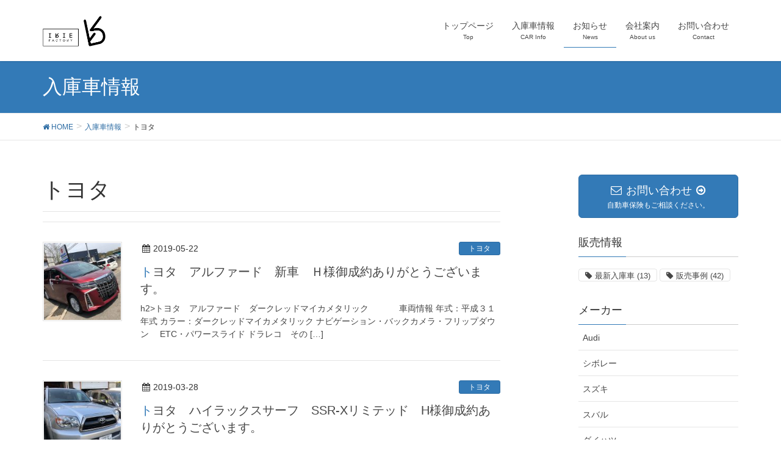

--- FILE ---
content_type: text/html; charset=UTF-8
request_url: http://irie6226.com/car_maker/toyota/
body_size: 56259
content:
<!DOCTYPE html>
<html lang="ja">
<head>
<meta charset="utf-8">
<meta http-equiv="X-UA-Compatible" content="IE=edge">
<meta name="viewport" content="width=device-width, initial-scale=1">
<title>トヨタ | 株式会社IRIE</title>
<link rel='dns-prefetch' href='//oss.maxcdn.com' />
<link rel='dns-prefetch' href='//s.w.org' />
<link rel="alternate" type="application/rss+xml" title="株式会社IRIE &raquo; フィード" href="http://irie6226.com/feed/" />
<link rel="alternate" type="application/rss+xml" title="株式会社IRIE &raquo; コメントフィード" href="http://irie6226.com/comments/feed/" />
<link rel="alternate" type="application/rss+xml" title="株式会社IRIE &raquo; トヨタ メーカー のフィード" href="http://irie6226.com/car_maker/toyota/feed/" />
<meta name="description" content="トヨタ について 株式会社IRIE 鳥取　新車　中古車　販売　車検　点検　整備　改造 　車のことならアイリーファクトリー" />		<script type="text/javascript">
			window._wpemojiSettings = {"baseUrl":"https:\/\/s.w.org\/images\/core\/emoji\/11\/72x72\/","ext":".png","svgUrl":"https:\/\/s.w.org\/images\/core\/emoji\/11\/svg\/","svgExt":".svg","source":{"concatemoji":"http:\/\/irie6226.com\/irie-wp\/wp-includes\/js\/wp-emoji-release.min.js"}};
			!function(e,a,t){var n,r,o,i=a.createElement("canvas"),p=i.getContext&&i.getContext("2d");function s(e,t){var a=String.fromCharCode;p.clearRect(0,0,i.width,i.height),p.fillText(a.apply(this,e),0,0);e=i.toDataURL();return p.clearRect(0,0,i.width,i.height),p.fillText(a.apply(this,t),0,0),e===i.toDataURL()}function c(e){var t=a.createElement("script");t.src=e,t.defer=t.type="text/javascript",a.getElementsByTagName("head")[0].appendChild(t)}for(o=Array("flag","emoji"),t.supports={everything:!0,everythingExceptFlag:!0},r=0;r<o.length;r++)t.supports[o[r]]=function(e){if(!p||!p.fillText)return!1;switch(p.textBaseline="top",p.font="600 32px Arial",e){case"flag":return s([55356,56826,55356,56819],[55356,56826,8203,55356,56819])?!1:!s([55356,57332,56128,56423,56128,56418,56128,56421,56128,56430,56128,56423,56128,56447],[55356,57332,8203,56128,56423,8203,56128,56418,8203,56128,56421,8203,56128,56430,8203,56128,56423,8203,56128,56447]);case"emoji":return!s([55358,56760,9792,65039],[55358,56760,8203,9792,65039])}return!1}(o[r]),t.supports.everything=t.supports.everything&&t.supports[o[r]],"flag"!==o[r]&&(t.supports.everythingExceptFlag=t.supports.everythingExceptFlag&&t.supports[o[r]]);t.supports.everythingExceptFlag=t.supports.everythingExceptFlag&&!t.supports.flag,t.DOMReady=!1,t.readyCallback=function(){t.DOMReady=!0},t.supports.everything||(n=function(){t.readyCallback()},a.addEventListener?(a.addEventListener("DOMContentLoaded",n,!1),e.addEventListener("load",n,!1)):(e.attachEvent("onload",n),a.attachEvent("onreadystatechange",function(){"complete"===a.readyState&&t.readyCallback()})),(n=t.source||{}).concatemoji?c(n.concatemoji):n.wpemoji&&n.twemoji&&(c(n.twemoji),c(n.wpemoji)))}(window,document,window._wpemojiSettings);
		</script>
		<style type="text/css">
img.wp-smiley,
img.emoji {
	display: inline !important;
	border: none !important;
	box-shadow: none !important;
	height: 1em !important;
	width: 1em !important;
	margin: 0 .07em !important;
	vertical-align: -0.1em !important;
	background: none !important;
	padding: 0 !important;
}
</style>
<link rel='stylesheet' id='vkExUnit_common_style-css'  href='http://irie6226.com/irie-wp/wp-content/plugins/vk-all-in-one-expansion-unit/css/vkExUnit_style.css' type='text/css' media='all' />
<link rel='stylesheet' id='font-awesome-css'  href='http://irie6226.com/irie-wp/wp-content/themes/lightning/library/font-awesome/4.7.0/css/font-awesome.min.css' type='text/css' media='all' />
<link rel='stylesheet' id='lightning-design-style-css'  href='http://irie6226.com/irie-wp/wp-content/themes/lightning/design_skin/origin/css/style.css' type='text/css' media='all' />
<style id='lightning-design-style-inline-css' type='text/css'>
/* ltg theme common*/.color_key_bg,.color_key_bg_hover:hover{background-color: #337ab7;}.color_key_txt,.color_key_txt_hover:hover{color: #337ab7;}.color_key_border,.color_key_border_hover:hover{border-color: #337ab7;}.color_key_dark_bg,.color_key_dark_bg_hover:hover{background-color: #2e6da4;}.color_key_dark_txt,.color_key_dark_txt_hover:hover{color: #2e6da4;}.color_key_dark_border,.color_key_dark_border_hover:hover{border-color: #2e6da4;}
/*-------------------------------------------*/
/*	sidebar child menu display
/*-------------------------------------------*/
.localNav ul ul.children	{ display:none; }
.localNav ul li.current_page_ancestor	ul.children,
.localNav ul li.current_page_item		ul.children,
.localNav ul li.current-cat				ul.children{ display:block; }
.veu_color_txt_key { color:#2e6da4 ; }.veu_color_bg_key { background-color:#2e6da4 ; }.veu_color_border_key { border-color:#2e6da4 ; }.btn-default { border-color:#337ab7;color:#337ab7;}.btn-default:focus,.btn-default:hover { border-color:#337ab7;background-color: #337ab7; }.btn-primary { background-color:#337ab7;border-color:#2e6da4; }.btn-primary:focus,.btn-primary:hover { background-color:#2e6da4;border-color:#337ab7; }
a { color:#2e6da4 ; }a:hover { color:#337ab7 ; }ul.gMenu a:hover { color:#337ab7; }.page-header { background-color:#337ab7; }h1.entry-title:first-letter,.single h1.entry-title:first-letter { color:#337ab7; }h2,.mainSection-title { border-top-color:#337ab7; }h3:after,.subSection-title:after { border-bottom-color:#337ab7; }.media .media-body .media-heading a:hover { color:#337ab7; }ul.page-numbers li span.page-numbers.current { background-color:#337ab7; }.pager li > a { border-color:#337ab7;color:#337ab7;}.pager li > a:hover { background-color:#337ab7;color:#fff;}footer { border-top-color:#337ab7; }dt { border-left-color:#337ab7; }@media (min-width: 768px){ ul.gMenu > li > a:hover:after, ul.gMenu > li.current-post-ancestor > a:after, ul.gMenu > li.current-menu-item > a:after, ul.gMenu > li.current-menu-parent > a:after, ul.gMenu > li.current-menu-ancestor > a:after, ul.gMenu > li.current_page_parent > a:after, ul.gMenu > li.current_page_ancestor > a:after { border-bottom-color: #337ab7 ; } ul.gMenu > li > a:hover .gMenu_description { color: #337ab7 ; }} /* @media (min-width: 768px) */
</style>
<link rel='stylesheet' id='lightning-theme-style-css'  href='http://irie6226.com/irie-wp/wp-content/themes/lightning_child_irie-Inc/style.css' type='text/css' media='all' />
<link rel='stylesheet' id='ltg_adv_nav_style_css-css'  href='http://irie6226.com/irie-wp/wp-content/plugins/lightning-advanced-unit/inc/navigation/css/navigation.css' type='text/css' media='all' />
<!--[if lt IE 9]>
<script type='text/javascript' src='//oss.maxcdn.com/html5shiv/3.7.2/html5shiv.min.js'></script>
<![endif]-->
<!--[if lt IE 9]>
<script type='text/javascript' src='//oss.maxcdn.com/respond/1.4.2/respond.min.js'></script>
<![endif]-->
<script type='text/javascript' src='http://irie6226.com/irie-wp/wp-includes/js/jquery/jquery.js'></script>
<script type='text/javascript' src='http://irie6226.com/irie-wp/wp-includes/js/jquery/jquery-migrate.min.js'></script>
<script type='text/javascript' src='http://irie6226.com/irie-wp/wp-content/themes/lightning/js/lightning.min.js'></script>
<script type='text/javascript' src='http://irie6226.com/irie-wp/wp-content/plugins/lightning-advanced-unit/js/lightning-adv.min.js'></script>
<script type='text/javascript' src='http://irie6226.com/irie-wp/wp-content/plugins/lightning-advanced-unit/inc/navigation/js/navigation.min.js'></script>
<link rel='https://api.w.org/' href='http://irie6226.com/wp-json/' />
<link rel="EditURI" type="application/rsd+xml" title="RSD" href="http://irie6226.com/irie-wp/xmlrpc.php?rsd" />
<link rel="wlwmanifest" type="application/wlwmanifest+xml" href="http://irie6226.com/irie-wp/wp-includes/wlwmanifest.xml" /> 
<meta name="generator" content="WordPress 4.9.26" />
<!-- [ VK All in one Expansion Unit OGP ] -->
<meta property="og:site_name" content="株式会社IRIE" />
<meta property="og:url" content="http://irie6226.com/car_info/%e3%83%88%e3%83%a8%e3%82%bf%e3%80%80%e3%82%a2%e3%83%ab%e3%83%95%e3%82%a1%e3%83%bc%e3%83%89%e3%80%80%e6%96%b0%e8%bb%8a%e3%80%80%ef%bd%88%e6%a7%98%e5%be%a1%e6%88%90%e7%b4%84%e3%81%82%e3%82%8a%e3%81%8c/" />
<meta property="og:title" content="トヨタ | 株式会社IRIE" />
<meta property="og:description" content="トヨタ について 株式会社IRIE 鳥取　新車　中古車　販売　車検　点検　整備　改造 　車のことならアイリーファクトリー" />
<meta property="og:type" content="article" />
<meta property="og:image" content="http://irie6226.com/irie-wp/wp-content/uploads/2017/03/IRIE-rogo.png" />
<!-- [ / VK All in one Expansion Unit OGP ] -->
<link rel="icon" href="http://irie6226.com/irie-wp/wp-content/uploads/2017/03/cropped-IRIE_favicon-32x32.jpg" sizes="32x32" />
<link rel="icon" href="http://irie6226.com/irie-wp/wp-content/uploads/2017/03/cropped-IRIE_favicon-192x192.jpg" sizes="192x192" />
<link rel="apple-touch-icon-precomposed" href="http://irie6226.com/irie-wp/wp-content/uploads/2017/03/cropped-IRIE_favicon-180x180.jpg" />
<meta name="msapplication-TileImage" content="http://irie6226.com/irie-wp/wp-content/uploads/2017/03/cropped-IRIE_favicon-270x270.jpg" />
<style type="text/css">/* VK CSS Customize */ul, ol, dl { margin-top: 0px; margin-bottom: 0px; }li { margin-top: 0px; margin-bottom: 0px; }.iriegmap_wrapper { max-width: 700px; min-width: 280px; margin: 20px auto; padding: 4px; border: 1px solid #CCC; }.iriegmap { position: relative; padding-bottom: 56.25%; height: 0; overflow: hidden;}.iriegmap iframe { position: absolute; top: 0; left: 0; width: 100% ; height: 100% ;}/* End VK CSS Customize */</style>
			<script>
(function(i,s,o,g,r,a,m){i['GoogleAnalyticsObject']=r;i[r]=i[r]||function(){
(i[r].q=i[r].q||[]).push(arguments)},i[r].l=1*new Date();a=s.createElement(o),
m=s.getElementsByTagName(o)[0];a.async=1;a.src=g;m.parentNode.insertBefore(a,m)
})(window,document,'script','//www.google-analytics.com/analytics.js','ga');

ga('create', 'UA-96998000-1', 'irie6226.com');
ga('send', 'pageview');
</script>

</head>
<body class="archive tax-car_maker term-toyota term-13 sidebar-fix menu-slide headfix header_height_changer">
<div id="bodyInner"><section id="navSection" class="navSection"><form role="search" method="get" id="searchform" class="searchform" action="http://irie6226.com/">
				<div>
					<label class="screen-reader-text" for="s">検索:</label>
					<input type="text" value="" name="s" id="s" />
					<input type="submit" id="searchsubmit" value="検索" />
				</div>
			</form></section><div id="wrap" class="wrap"><header class="navbar siteHeader">
		<div class="container siteHeadContainer">
		<div class="navbar-header">
			<h1 class="navbar-brand siteHeader_logo">
			<a href="http://irie6226.com/"><span>
			<img src="http://irie6226.com/irie-wp/wp-content/uploads/2017/08/04592ba21b4074a1c664e0345cfb6507.png" alt="株式会社IRIE" />			</span></a>
			</h1>
									  <a href="#" class="btn btn-default menuBtn menuClose menuBtn_left" id="menuBtn"><i class="fa fa-bars" aria-hidden="true"></i></a>
					</div>

		<div id="gMenu_outer" class="gMenu_outer"><nav class="menu-menu-1-container"><ul id="menu-menu-1" class="menu nav gMenu"><li id="menu-item-58" class="menu-item menu-item-type-post_type menu-item-object-page menu-item-home"><a href="http://irie6226.com/"><strong class="gMenu_name">トップページ</strong><span class="gMenu_description">Top</span></a></li>
<li id="menu-item-321" class="menu-item menu-item-type-post_type_archive menu-item-object-car_info menu-item-has-children"><a href="http://irie6226.com/car_info/"><strong class="gMenu_name">入庫車情報</strong><span class="gMenu_description">CAR Info</span></a>
<ul class="sub-menu">
	<li id="menu-item-391" class="menu-item menu-item-type-taxonomy menu-item-object-sales_info"><a href="http://irie6226.com/sales_info/new_vehicle/">最新入庫車</a></li>
	<li id="menu-item-390" class="menu-item menu-item-type-taxonomy menu-item-object-sales_info"><a href="http://irie6226.com/sales_info/sales_case/">販売事例</a></li>
</ul>
</li>
<li id="menu-item-389" class="menu-item menu-item-type-post_type menu-item-object-page current_page_parent menu-item-has-children"><a href="http://irie6226.com/news/"><strong class="gMenu_name">お知らせ</strong><span class="gMenu_description">News</span></a>
<ul class="sub-menu">
	<li id="menu-item-273" class="menu-item menu-item-type-taxonomy menu-item-object-category"><a href="http://irie6226.com/category/irienews/">IRIE News</a></li>
	<li id="menu-item-64" class="menu-item menu-item-type-taxonomy menu-item-object-category"><a href="http://irie6226.com/category/campaign/">Campaign</a></li>
	<li id="menu-item-274" class="menu-item menu-item-type-taxonomy menu-item-object-category"><a href="http://irie6226.com/category/blog/">Blog</a></li>
</ul>
</li>
<li id="menu-item-61" class="menu-item menu-item-type-post_type menu-item-object-page menu-item-has-children"><a href="http://irie6226.com/company/"><strong class="gMenu_name">会社案内</strong><span class="gMenu_description">About us</span></a>
<ul class="sub-menu">
	<li id="menu-item-62" class="menu-item menu-item-type-post_type menu-item-object-page"><a href="http://irie6226.com/company/shop/">店舗案内</a></li>
	<li id="menu-item-60" class="menu-item menu-item-type-post_type menu-item-object-page"><a href="http://irie6226.com/company/service/">サービス内容</a></li>
</ul>
</li>
<li id="menu-item-59" class="menu-item menu-item-type-post_type menu-item-object-page"><a href="http://irie6226.com/contact/"><strong class="gMenu_name">お問い合わせ</strong><span class="gMenu_description">Contact</span></a></li>
</ul></nav></div>	</div>
	</header>

<div class="section page-header"><div class="container"><div class="row"><div class="col-md-12">
<div class="page-header_pageTitle">
入庫車情報</div>
</div></div></div></div><!-- [ /.page-header ] -->
<!-- [ .breadSection ] -->
<div class="section breadSection">
<div class="container">
<div class="row">
<ol class="breadcrumb" itemtype="http://schema.org/BreadcrumbList"><li id="panHome" itemprop="itemListElement" itemscope itemtype="http://schema.org/ListItem"><a itemprop="item" href="http://irie6226.com/"><span itemprop="name"><i class="fa fa-home"></i> HOME</span></a></li><li itemprop="itemListElement" itemscope itemtype="http://schema.org/ListItem"><a itemprop="item" href="http://irie6226.com/?post_type=car_info"><span itemprop="name">入庫車情報</span></a></li><li><span>トヨタ</span></li></ol>
</div>
</div>
</div>
<!-- [ /.breadSection ] -->
<div class="section siteContent">
<div class="container">
<div class="row">

<div class="col-md-8 mainSection" id="main" role="main">

 <header class="archive-header"><h1>トヨタ</h1></header>
<div class="postList">


  
        <article class="media">
<div id="post-1006" class="post-1006 car_info type-car_info status-publish has-post-thumbnail hentry car_maker-toyota sales_info-new_vehicle sales_info-sales_case">
		<div class="media-left postList_thumbnail">
		<a href="http://irie6226.com/car_info/%e3%83%88%e3%83%a8%e3%82%bf%e3%80%80%e3%82%a2%e3%83%ab%e3%83%95%e3%82%a1%e3%83%bc%e3%83%89%e3%80%80%e6%96%b0%e8%bb%8a%e3%80%80%ef%bd%88%e6%a7%98%e5%be%a1%e6%88%90%e7%b4%84%e3%81%82%e3%82%8a%e3%81%8c/">
		<img width="150" height="150" src="http://irie6226.com/irie-wp/wp-content/uploads/2019/06/a38818104dff6c0568caffe95fdc21ee-150x150.jpeg" class="media-object wp-post-image" alt="" />		</a>
	</div>
		<div class="media-body">
		
<div class="entry-meta">
<span class="published entry-meta_items">2019-05-22</span>



<span class="entry-meta_items entry-meta_updated entry-meta_hidden">/ 最終更新日 : <span class="updated">2019-06-22</span></span>


<span class="vcard author entry-meta_items entry-meta_items_author entry-meta_hidden"><span class="fn">irie6226</span></span>

<span class="entry-meta_items entry-meta_items_term"><a href="http://irie6226.com/car_maker/toyota/" class="btn btn-xs btn-primary">トヨタ</a></span>
</div>		<h1 class="media-heading entry-title"><a href="http://irie6226.com/car_info/%e3%83%88%e3%83%a8%e3%82%bf%e3%80%80%e3%82%a2%e3%83%ab%e3%83%95%e3%82%a1%e3%83%bc%e3%83%89%e3%80%80%e6%96%b0%e8%bb%8a%e3%80%80%ef%bd%88%e6%a7%98%e5%be%a1%e6%88%90%e7%b4%84%e3%81%82%e3%82%8a%e3%81%8c/">トヨタ　アルファード　新車　Ｈ様御成約ありがとうございます。</a></h1>
		<a href="http://irie6226.com/car_info/%e3%83%88%e3%83%a8%e3%82%bf%e3%80%80%e3%82%a2%e3%83%ab%e3%83%95%e3%82%a1%e3%83%bc%e3%83%89%e3%80%80%e6%96%b0%e8%bb%8a%e3%80%80%ef%bd%88%e6%a7%98%e5%be%a1%e6%88%90%e7%b4%84%e3%81%82%e3%82%8a%e3%81%8c/" class="media-body_excerpt"><p>h2>トヨタ　アルファード　ダークレッドマイカメタリック　 　　 車両情報 年式：平成３１年式 カラー：ダークレッドマイカメタリック ナビゲーション・バックカメラ・フリップダウン　 ETC・パワースライド ドラレコ　その [&hellip;]</p>
</a>
		<!--
		<div><a href="http://irie6226.com/car_info/%e3%83%88%e3%83%a8%e3%82%bf%e3%80%80%e3%82%a2%e3%83%ab%e3%83%95%e3%82%a1%e3%83%bc%e3%83%89%e3%80%80%e6%96%b0%e8%bb%8a%e3%80%80%ef%bd%88%e6%a7%98%e5%be%a1%e6%88%90%e7%b4%84%e3%81%82%e3%82%8a%e3%81%8c/" class="btn btn-default btn-sm">続きを読む</a></div>
		-->   
	</div>
</div>
</article>        <article class="media">
<div id="post-995" class="post-995 car_info type-car_info status-publish has-post-thumbnail hentry car_maker-toyota sales_info-new_vehicle sales_info-sales_case">
		<div class="media-left postList_thumbnail">
		<a href="http://irie6226.com/car_info/%e3%83%88%e3%83%a8%e3%82%bf%e3%80%80%e3%83%8f%e3%82%a4%e3%83%a9%e3%83%83%e3%82%af%e3%82%b9%e3%82%b5%e3%83%bc%e3%83%95%e3%80%80ssr-x%e3%83%aa%e3%83%9f%e3%83%86%e3%83%83%e3%83%89%e3%80%80h%e6%a7%98/">
		<img width="150" height="150" src="http://irie6226.com/irie-wp/wp-content/uploads/2019/06/3e31a43fb3df5d9c8607b57f4ee014e9-150x150.jpeg" class="media-object wp-post-image" alt="" />		</a>
	</div>
		<div class="media-body">
		
<div class="entry-meta">
<span class="published entry-meta_items">2019-03-28</span>



<span class="entry-meta_items entry-meta_updated entry-meta_hidden">/ 最終更新日 : <span class="updated">2019-06-22</span></span>


<span class="vcard author entry-meta_items entry-meta_items_author entry-meta_hidden"><span class="fn">irie6226</span></span>

<span class="entry-meta_items entry-meta_items_term"><a href="http://irie6226.com/car_maker/toyota/" class="btn btn-xs btn-primary">トヨタ</a></span>
</div>		<h1 class="media-heading entry-title"><a href="http://irie6226.com/car_info/%e3%83%88%e3%83%a8%e3%82%bf%e3%80%80%e3%83%8f%e3%82%a4%e3%83%a9%e3%83%83%e3%82%af%e3%82%b9%e3%82%b5%e3%83%bc%e3%83%95%e3%80%80ssr-x%e3%83%aa%e3%83%9f%e3%83%86%e3%83%83%e3%83%89%e3%80%80h%e6%a7%98/">トヨタ　ハイラックスサーフ　SSR-Xリミテッド　H様御成約ありがとうございます。</a></h1>
		<a href="http://irie6226.com/car_info/%e3%83%88%e3%83%a8%e3%82%bf%e3%80%80%e3%83%8f%e3%82%a4%e3%83%a9%e3%83%83%e3%82%af%e3%82%b9%e3%82%b5%e3%83%bc%e3%83%95%e3%80%80ssr-x%e3%83%aa%e3%83%9f%e3%83%86%e3%83%83%e3%83%89%e3%80%80h%e6%a7%98/" class="media-body_excerpt"><p>トヨタ　ハイラックスサーフ　SSR-Xリミテッド　 　　 車両情報 年式：平成20年式 カラー：シルバー ナビゲーション・バックカメラ　 ETC　 ルーフレール 本体写真</p>
</a>
		<!--
		<div><a href="http://irie6226.com/car_info/%e3%83%88%e3%83%a8%e3%82%bf%e3%80%80%e3%83%8f%e3%82%a4%e3%83%a9%e3%83%83%e3%82%af%e3%82%b9%e3%82%b5%e3%83%bc%e3%83%95%e3%80%80ssr-x%e3%83%aa%e3%83%9f%e3%83%86%e3%83%83%e3%83%89%e3%80%80h%e6%a7%98/" class="btn btn-default btn-sm">続きを読む</a></div>
		-->   
	</div>
</div>
</article>        <article class="media">
<div id="post-954" class="post-954 car_info type-car_info status-publish has-post-thumbnail hentry car_maker-toyota sales_info-new_vehicle sales_info-sales_case">
		<div class="media-left postList_thumbnail">
		<a href="http://irie6226.com/car_info/%e3%83%88%e3%83%a8%e3%82%bf%e3%80%80%e3%82%a8%e3%82%b9%e3%83%86%e3%82%a3%e3%83%9e%e3%82%a2%e3%82%a8%e3%83%a9%e3%82%b92-4l%e3%80%80%e5%be%a1%e6%88%90%e7%b4%84%e3%81%82%e3%82%8a%e3%81%8c%e3%81%a8/">
		<img width="150" height="150" src="http://irie6226.com/irie-wp/wp-content/uploads/2019/03/20190313_163428-150x150.jpg" class="media-object wp-post-image" alt="" />		</a>
	</div>
		<div class="media-body">
		
<div class="entry-meta">
<span class="published entry-meta_items">2019-03-14</span>



<span class="entry-meta_items entry-meta_updated entry-meta_hidden">/ 最終更新日 : <span class="updated">2019-03-29</span></span>


<span class="vcard author entry-meta_items entry-meta_items_author entry-meta_hidden"><span class="fn">irie6226</span></span>

<span class="entry-meta_items entry-meta_items_term"><a href="http://irie6226.com/car_maker/toyota/" class="btn btn-xs btn-primary">トヨタ</a></span>
</div>		<h1 class="media-heading entry-title"><a href="http://irie6226.com/car_info/%e3%83%88%e3%83%a8%e3%82%bf%e3%80%80%e3%82%a8%e3%82%b9%e3%83%86%e3%82%a3%e3%83%9e%e3%82%a2%e3%82%a8%e3%83%a9%e3%82%b92-4l%e3%80%80%e5%be%a1%e6%88%90%e7%b4%84%e3%81%82%e3%82%8a%e3%81%8c%e3%81%a8/">トヨタ　エスティマアエラス2.4L　御成約ありがとうございます。</a></h1>
		<a href="http://irie6226.com/car_info/%e3%83%88%e3%83%a8%e3%82%bf%e3%80%80%e3%82%a8%e3%82%b9%e3%83%86%e3%82%a3%e3%83%9e%e3%82%a2%e3%82%a8%e3%83%a9%e3%82%b92-4l%e3%80%80%e5%be%a1%e6%88%90%e7%b4%84%e3%81%82%e3%82%8a%e3%81%8c%e3%81%a8/" class="media-body_excerpt"><p>トヨタ　エスティマアエラス2.4L　20年式　2WD　 　　 車両情報 年式：　平成20年 車検：2年付 走行距離：102,687ｋｍ カラー：シルバー 内装色：ベージュ 装備仕様：ナビ・ETC　 オートエアコン フリッ [&hellip;]</p>
</a>
		<!--
		<div><a href="http://irie6226.com/car_info/%e3%83%88%e3%83%a8%e3%82%bf%e3%80%80%e3%82%a8%e3%82%b9%e3%83%86%e3%82%a3%e3%83%9e%e3%82%a2%e3%82%a8%e3%83%a9%e3%82%b92-4l%e3%80%80%e5%be%a1%e6%88%90%e7%b4%84%e3%81%82%e3%82%8a%e3%81%8c%e3%81%a8/" class="btn btn-default btn-sm">続きを読む</a></div>
		-->   
	</div>
</div>
</article>        <article class="media">
<div id="post-953" class="post-953 car_info type-car_info status-publish has-post-thumbnail hentry car_maker-toyota sales_info-new_vehicle">
		<div class="media-left postList_thumbnail">
		<a href="http://irie6226.com/car_info/%e3%83%88%e3%83%a8%e3%82%bf%e3%80%80%e3%82%ab%e3%83%ab%e3%83%87%e3%82%a3%e3%83%8a%e3%80%8016%e5%b9%b4%e5%bc%8f%e3%80%804wd/">
		<img width="150" height="150" src="http://irie6226.com/irie-wp/wp-content/uploads/2019/03/20190313_161144-150x150.jpg" class="media-object wp-post-image" alt="" />		</a>
	</div>
		<div class="media-body">
		
<div class="entry-meta">
<span class="published entry-meta_items">2019-03-14</span>



<span class="entry-meta_items entry-meta_updated entry-meta_hidden">/ 最終更新日 : <span class="updated">2019-03-14</span></span>


<span class="vcard author entry-meta_items entry-meta_items_author entry-meta_hidden"><span class="fn">irie6226</span></span>

<span class="entry-meta_items entry-meta_items_term"><a href="http://irie6226.com/car_maker/toyota/" class="btn btn-xs btn-primary">トヨタ</a></span>
</div>		<h1 class="media-heading entry-title"><a href="http://irie6226.com/car_info/%e3%83%88%e3%83%a8%e3%82%bf%e3%80%80%e3%82%ab%e3%83%ab%e3%83%87%e3%82%a3%e3%83%8a%e3%80%8016%e5%b9%b4%e5%bc%8f%e3%80%804wd/">トヨタ　カルディナ　16年式　4WD</a></h1>
		<a href="http://irie6226.com/car_info/%e3%83%88%e3%83%a8%e3%82%bf%e3%80%80%e3%82%ab%e3%83%ab%e3%83%87%e3%82%a3%e3%83%8a%e3%80%8016%e5%b9%b4%e5%bc%8f%e3%80%804wd/" class="media-body_excerpt"><p>トヨタ　カルディナ　16年式　4WD　 　　 車両情報 年式：　平成16年 車検：平成31年7月 走行距離：116,138ｋｍ カラー：シルバー 内装色：ブラック 装備仕様：ワンセグナビ・ETC　 オートエアコン 本体写 [&hellip;]</p>
</a>
		<!--
		<div><a href="http://irie6226.com/car_info/%e3%83%88%e3%83%a8%e3%82%bf%e3%80%80%e3%82%ab%e3%83%ab%e3%83%87%e3%82%a3%e3%83%8a%e3%80%8016%e5%b9%b4%e5%bc%8f%e3%80%804wd/" class="btn btn-default btn-sm">続きを読む</a></div>
		-->   
	</div>
</div>
</article>        <article class="media">
<div id="post-792" class="post-792 car_info type-car_info status-publish has-post-thumbnail hentry car_maker-toyota sales_info-new_vehicle sales_info-sales_case">
		<div class="media-left postList_thumbnail">
		<a href="http://irie6226.com/car_info/%e3%83%88%e3%83%a8%e3%82%bf%e3%80%80%e3%83%97%e3%83%aa%e3%82%a6%e3%82%b9%e3%80%80a%e3%83%97%e3%83%ac%e3%83%9f%e3%82%a2%e3%83%a0%e3%80%80%e8%87%aa%e7%a4%be%e3%83%87%e3%83%a2%e3%82%ab%e3%83%bc%e8%b2%a9/">
		<img width="150" height="150" src="http://irie6226.com/irie-wp/wp-content/uploads/2018/10/IMG_1535-150x150.jpg" class="media-object wp-post-image" alt="" />		</a>
	</div>
		<div class="media-body">
		
<div class="entry-meta">
<span class="published entry-meta_items">2018-10-23</span>



<span class="entry-meta_items entry-meta_updated entry-meta_hidden">/ 最終更新日 : <span class="updated">2018-10-23</span></span>


<span class="vcard author entry-meta_items entry-meta_items_author entry-meta_hidden"><span class="fn">irie6226</span></span>

<span class="entry-meta_items entry-meta_items_term"><a href="http://irie6226.com/car_maker/toyota/" class="btn btn-xs btn-primary">トヨタ</a></span>
</div>		<h1 class="media-heading entry-title"><a href="http://irie6226.com/car_info/%e3%83%88%e3%83%a8%e3%82%bf%e3%80%80%e3%83%97%e3%83%aa%e3%82%a6%e3%82%b9%e3%80%80a%e3%83%97%e3%83%ac%e3%83%9f%e3%82%a2%e3%83%a0%e3%80%80%e8%87%aa%e7%a4%be%e3%83%87%e3%83%a2%e3%82%ab%e3%83%bc%e8%b2%a9/">トヨタ　プリウス　Aプレミアム　　Y様御成約ありがとうございます。当社デモカー販売</a></h1>
		<a href="http://irie6226.com/car_info/%e3%83%88%e3%83%a8%e3%82%bf%e3%80%80%e3%83%97%e3%83%aa%e3%82%a6%e3%82%b9%e3%80%80a%e3%83%97%e3%83%ac%e3%83%9f%e3%82%a2%e3%83%a0%e3%80%80%e8%87%aa%e7%a4%be%e3%83%87%e3%83%a2%e3%82%ab%e3%83%bc%e8%b2%a9/" class="media-body_excerpt"><p>トヨタ　プリウス　Aプレミアム　 車両情報 年式：　平成２８年［新車法人ワンオーナー］12,500ｋｍ　ﾊﾟｰﾙﾎﾜｲﾄ 装備仕様：　社外１７ホイール　RSR　ﾌﾞﾗｯｸｱｲ車高調　アルパイン９インチナビ　地デジ視聴可　 [&hellip;]</p>
</a>
		<!--
		<div><a href="http://irie6226.com/car_info/%e3%83%88%e3%83%a8%e3%82%bf%e3%80%80%e3%83%97%e3%83%aa%e3%82%a6%e3%82%b9%e3%80%80a%e3%83%97%e3%83%ac%e3%83%9f%e3%82%a2%e3%83%a0%e3%80%80%e8%87%aa%e7%a4%be%e3%83%87%e3%83%a2%e3%82%ab%e3%83%bc%e8%b2%a9/" class="btn btn-default btn-sm">続きを読む</a></div>
		-->   
	</div>
</div>
</article>        <article class="media">
<div id="post-898" class="post-898 car_info type-car_info status-publish has-post-thumbnail hentry car_maker-toyota sales_info-sales_case">
		<div class="media-left postList_thumbnail">
		<a href="http://irie6226.com/car_info/%e3%83%88%e3%83%a8%e3%82%bf%e3%80%80%e6%96%b0%e8%bb%8a%e3%82%a2%e3%82%af%e3%82%a2%e3%80%80k%e6%a7%98%e5%be%a1%e6%88%90%e7%b4%84%e3%81%82%e3%82%8a%e3%81%8c%e3%81%a8%e3%81%86%e3%81%94%e3%81%96%e3%81%84/">
		<img width="150" height="150" src="http://irie6226.com/irie-wp/wp-content/uploads/2019/03/IMG_2039-1-150x150.jpg" class="media-object wp-post-image" alt="" />		</a>
	</div>
		<div class="media-body">
		
<div class="entry-meta">
<span class="published entry-meta_items">2018-10-06</span>



<span class="entry-meta_items entry-meta_updated entry-meta_hidden">/ 最終更新日 : <span class="updated">2019-03-13</span></span>


<span class="vcard author entry-meta_items entry-meta_items_author entry-meta_hidden"><span class="fn">irie6226</span></span>

<span class="entry-meta_items entry-meta_items_term"><a href="http://irie6226.com/car_maker/toyota/" class="btn btn-xs btn-primary">トヨタ</a></span>
</div>		<h1 class="media-heading entry-title"><a href="http://irie6226.com/car_info/%e3%83%88%e3%83%a8%e3%82%bf%e3%80%80%e6%96%b0%e8%bb%8a%e3%82%a2%e3%82%af%e3%82%a2%e3%80%80k%e6%a7%98%e5%be%a1%e6%88%90%e7%b4%84%e3%81%82%e3%82%8a%e3%81%8c%e3%81%a8%e3%81%86%e3%81%94%e3%81%96%e3%81%84/">トヨタ　新車アクア　K様御成約ありがとうございます。</a></h1>
		<a href="http://irie6226.com/car_info/%e3%83%88%e3%83%a8%e3%82%bf%e3%80%80%e6%96%b0%e8%bb%8a%e3%82%a2%e3%82%af%e3%82%a2%e3%80%80k%e6%a7%98%e5%be%a1%e6%88%90%e7%b4%84%e3%81%82%e3%82%8a%e3%81%8c%e3%81%a8%e3%81%86%e3%81%94%e3%81%96%e3%81%84/" class="media-body_excerpt"><p>トヨタ　アクア Ｇソフトレザーパッケージ　新車　 　　 車両情報 年式：　新車 カラー：ブラック 装備仕様：特別仕様車ホイール　 内装ピアノブラック　 ナノイー装備 カロッツェリア　ナビゲーションシステム 本体写真</p>
</a>
		<!--
		<div><a href="http://irie6226.com/car_info/%e3%83%88%e3%83%a8%e3%82%bf%e3%80%80%e6%96%b0%e8%bb%8a%e3%82%a2%e3%82%af%e3%82%a2%e3%80%80k%e6%a7%98%e5%be%a1%e6%88%90%e7%b4%84%e3%81%82%e3%82%8a%e3%81%8c%e3%81%a8%e3%81%86%e3%81%94%e3%81%96%e3%81%84/" class="btn btn-default btn-sm">続きを読む</a></div>
		-->   
	</div>
</div>
</article>        <article class="media">
<div id="post-782" class="post-782 car_info type-car_info status-publish has-post-thumbnail hentry car_maker-toyota sales_info-new_vehicle sales_info-sales_case">
		<div class="media-left postList_thumbnail">
		<a href="http://irie6226.com/car_info/%e3%83%88%e3%83%a8%e3%82%bf%e3%80%80%e6%96%b0%e8%bb%8a%e3%82%a2%e3%83%ab%e3%83%95%e3%82%a1%e3%83%bc%e3%83%89%e3%80%80%e5%be%8c%e6%9c%9f%e3%80%80%e3%83%91%e3%83%bc%e3%83%ab%e3%83%9b%e3%83%af%e3%82%a4/">
		<img width="150" height="150" src="http://irie6226.com/irie-wp/wp-content/uploads/2018/10/5a87b60a7616c9f187fe5a2503929949-150x150.jpg" class="media-object wp-post-image" alt="" />		</a>
	</div>
		<div class="media-body">
		
<div class="entry-meta">
<span class="published entry-meta_items">2018-09-12</span>



<span class="entry-meta_items entry-meta_updated entry-meta_hidden">/ 最終更新日 : <span class="updated">2018-10-02</span></span>


<span class="vcard author entry-meta_items entry-meta_items_author entry-meta_hidden"><span class="fn">irie6226</span></span>

<span class="entry-meta_items entry-meta_items_term"><a href="http://irie6226.com/car_maker/toyota/" class="btn btn-xs btn-primary">トヨタ</a></span>
</div>		<h1 class="media-heading entry-title"><a href="http://irie6226.com/car_info/%e3%83%88%e3%83%a8%e3%82%bf%e3%80%80%e6%96%b0%e8%bb%8a%e3%82%a2%e3%83%ab%e3%83%95%e3%82%a1%e3%83%bc%e3%83%89%e3%80%80%e5%be%8c%e6%9c%9f%e3%80%80%e3%83%91%e3%83%bc%e3%83%ab%e3%83%9b%e3%83%af%e3%82%a4/">トヨタ　新車アルファード　後期　パールホワイト　S様御成約ありがとうございます。</a></h1>
		<a href="http://irie6226.com/car_info/%e3%83%88%e3%83%a8%e3%82%bf%e3%80%80%e6%96%b0%e8%bb%8a%e3%82%a2%e3%83%ab%e3%83%95%e3%82%a1%e3%83%bc%e3%83%89%e3%80%80%e5%be%8c%e6%9c%9f%e3%80%80%e3%83%91%e3%83%bc%e3%83%ab%e3%83%9b%e3%83%af%e3%82%a4/" class="media-body_excerpt"><p>平成３０年式　トヨタ　アルファード　 車両情報 年式：　平成３０年 カラー：パールホワイト 内装色：ブラック 装備仕様：７人乗り　アルパイン　１１インチナビ　ＥＴＣ　　 オートエアコン　LEDヘットライト　　ハンドルスイ [&hellip;]</p>
</a>
		<!--
		<div><a href="http://irie6226.com/car_info/%e3%83%88%e3%83%a8%e3%82%bf%e3%80%80%e6%96%b0%e8%bb%8a%e3%82%a2%e3%83%ab%e3%83%95%e3%82%a1%e3%83%bc%e3%83%89%e3%80%80%e5%be%8c%e6%9c%9f%e3%80%80%e3%83%91%e3%83%bc%e3%83%ab%e3%83%9b%e3%83%af%e3%82%a4/" class="btn btn-default btn-sm">続きを読む</a></div>
		-->   
	</div>
</div>
</article>        <article class="media">
<div id="post-778" class="post-778 car_info type-car_info status-publish has-post-thumbnail hentry car_maker-toyota sales_info-sales_case">
		<div class="media-left postList_thumbnail">
		<a href="http://irie6226.com/car_info/%e3%83%88%e3%83%a8%e3%82%bf%e3%80%80%e3%83%b4%e3%82%a9%e3%82%af%e3%82%b7%e3%83%bc%e3%80%80%e5%b9%b3%e6%88%9022%e5%b9%b4%e5%bc%8f%e3%80%80%e3%80%80%e3%83%91%e3%83%af%e3%83%bc%e3%82%b9%e3%83%a9%e3%82%a4/">
		<img width="150" height="150" src="http://irie6226.com/irie-wp/wp-content/uploads/2018/10/b7b60900aa34c16ded4ce18c672a24f9-150x150.jpg" class="media-object wp-post-image" alt="" />		</a>
	</div>
		<div class="media-body">
		
<div class="entry-meta">
<span class="published entry-meta_items">2018-08-11</span>



<span class="entry-meta_items entry-meta_updated entry-meta_hidden">/ 最終更新日 : <span class="updated">2018-10-01</span></span>


<span class="vcard author entry-meta_items entry-meta_items_author entry-meta_hidden"><span class="fn">irie6226</span></span>

<span class="entry-meta_items entry-meta_items_term"><a href="http://irie6226.com/car_maker/toyota/" class="btn btn-xs btn-primary">トヨタ</a></span>
</div>		<h1 class="media-heading entry-title"><a href="http://irie6226.com/car_info/%e3%83%88%e3%83%a8%e3%82%bf%e3%80%80%e3%83%b4%e3%82%a9%e3%82%af%e3%82%b7%e3%83%bc%e3%80%80%e5%b9%b3%e6%88%9022%e5%b9%b4%e5%bc%8f%e3%80%80%e3%80%80%e3%83%91%e3%83%af%e3%83%bc%e3%82%b9%e3%83%a9%e3%82%a4/">トヨタ　ヴォクシー　平成22年式　　パワースライド　N様御成約ありがとうございます。</a></h1>
		<a href="http://irie6226.com/car_info/%e3%83%88%e3%83%a8%e3%82%bf%e3%80%80%e3%83%b4%e3%82%a9%e3%82%af%e3%82%b7%e3%83%bc%e3%80%80%e5%b9%b3%e6%88%9022%e5%b9%b4%e5%bc%8f%e3%80%80%e3%80%80%e3%83%91%e3%83%af%e3%83%bc%e3%82%b9%e3%83%a9%e3%82%a4/" class="media-body_excerpt"><p>トヨタ　ヴォクシー　平成22年式　　パワースライド　 　　 車両情報 年式：　平成２２年 車検：31年８月迄 走行距離：70,000ｋｍ カラー：パープル 内装色：クロ 装備仕様：ナビ　ETC　パワースライドドア　 HI [&hellip;]</p>
</a>
		<!--
		<div><a href="http://irie6226.com/car_info/%e3%83%88%e3%83%a8%e3%82%bf%e3%80%80%e3%83%b4%e3%82%a9%e3%82%af%e3%82%b7%e3%83%bc%e3%80%80%e5%b9%b3%e6%88%9022%e5%b9%b4%e5%bc%8f%e3%80%80%e3%80%80%e3%83%91%e3%83%af%e3%83%bc%e3%82%b9%e3%83%a9%e3%82%a4/" class="btn btn-default btn-sm">続きを読む</a></div>
		-->   
	</div>
</div>
</article>        <article class="media">
<div id="post-755" class="post-755 car_info type-car_info status-publish has-post-thumbnail hentry car_maker-toyota sales_info-sales_case">
		<div class="media-left postList_thumbnail">
		<a href="http://irie6226.com/car_info/%e5%b9%b3%e6%88%90%ef%bc%92%ef%bc%96%e5%b9%b4%e5%bc%8f%e3%80%80%e3%83%88%e3%83%a8%e3%82%bf%e3%80%80%e3%82%a2%e3%82%af%e3%82%a2%e3%80%80%ef%bd%87%e3%82%bd%e3%83%95%e3%83%88%e3%83%ac%e3%82%b6%e3%83%bc/">
		<img width="150" height="150" src="http://irie6226.com/irie-wp/wp-content/uploads/2018/04/7b236609df2807696dcb9aee35a130c5-150x150.jpg" class="media-object wp-post-image" alt="" />		</a>
	</div>
		<div class="media-body">
		
<div class="entry-meta">
<span class="published entry-meta_items">2018-06-08</span>



<span class="entry-meta_items entry-meta_updated entry-meta_hidden">/ 最終更新日 : <span class="updated">2018-10-02</span></span>


<span class="vcard author entry-meta_items entry-meta_items_author entry-meta_hidden"><span class="fn">irie6226</span></span>

<span class="entry-meta_items entry-meta_items_term"><a href="http://irie6226.com/car_maker/toyota/" class="btn btn-xs btn-primary">トヨタ</a></span>
</div>		<h1 class="media-heading entry-title"><a href="http://irie6226.com/car_info/%e5%b9%b3%e6%88%90%ef%bc%92%ef%bc%96%e5%b9%b4%e5%bc%8f%e3%80%80%e3%83%88%e3%83%a8%e3%82%bf%e3%80%80%e3%82%a2%e3%82%af%e3%82%a2%e3%80%80%ef%bd%87%e3%82%bd%e3%83%95%e3%83%88%e3%83%ac%e3%82%b6%e3%83%bc/">平成２６年式　トヨタ　アクア　Ｇソフトレザーセレクション　ワンオーナー M様御成約ありがとうございます。</a></h1>
		<a href="http://irie6226.com/car_info/%e5%b9%b3%e6%88%90%ef%bc%92%ef%bc%96%e5%b9%b4%e5%bc%8f%e3%80%80%e3%83%88%e3%83%a8%e3%82%bf%e3%80%80%e3%82%a2%e3%82%af%e3%82%a2%e3%80%80%ef%bd%87%e3%82%bd%e3%83%95%e3%83%88%e3%83%ac%e3%82%b6%e3%83%bc/" class="media-body_excerpt"><p>平成26年式　トヨタ　アクア　Ｇソフトレザーセレクション　ワンオーナー 車両情報 年式：　平成２６年 車検：Ｈ３１年１１月 走行距離：３５，２００ｋｍ カラー：パールホワイト 内装色：ブラックレザー 装備仕様：５人乗り　 [&hellip;]</p>
</a>
		<!--
		<div><a href="http://irie6226.com/car_info/%e5%b9%b3%e6%88%90%ef%bc%92%ef%bc%96%e5%b9%b4%e5%bc%8f%e3%80%80%e3%83%88%e3%83%a8%e3%82%bf%e3%80%80%e3%82%a2%e3%82%af%e3%82%a2%e3%80%80%ef%bd%87%e3%82%bd%e3%83%95%e3%83%88%e3%83%ac%e3%82%b6%e3%83%bc/" class="btn btn-default btn-sm">続きを読む</a></div>
		-->   
	</div>
</div>
</article>        <article class="media">
<div id="post-720" class="post-720 car_info type-car_info status-publish has-post-thumbnail hentry car_maker-toyota sales_info-sales_case">
		<div class="media-left postList_thumbnail">
		<a href="http://irie6226.com/car_info/%e3%83%88%e3%83%a8%e3%82%bf%e3%80%8017%e3%82%af%e3%83%a9%e3%82%a6%e3%83%b3%e3%80%80%e3%82%a2%e3%82%b9%e3%83%aa%e3%83%bc%e3%83%88%e3%80%80%e3%82%ab%e3%83%bc%e3%82%bb%e3%83%b3%e3%82%b9%e3%83%95%e3%83%ab/">
		<img width="150" height="150" src="http://irie6226.com/irie-wp/wp-content/uploads/2018/02/5066a0393ba7af1a8930f9d601eac7e7-150x150.jpg" class="media-object wp-post-image" alt="" />		</a>
	</div>
		<div class="media-body">
		
<div class="entry-meta">
<span class="published entry-meta_items">2018-06-08</span>



<span class="entry-meta_items entry-meta_updated entry-meta_hidden">/ 最終更新日 : <span class="updated">2018-06-08</span></span>


<span class="vcard author entry-meta_items entry-meta_items_author entry-meta_hidden"><span class="fn">irie6226</span></span>

<span class="entry-meta_items entry-meta_items_term"><a href="http://irie6226.com/car_maker/toyota/" class="btn btn-xs btn-primary">トヨタ</a></span>
</div>		<h1 class="media-heading entry-title"><a href="http://irie6226.com/car_info/%e3%83%88%e3%83%a8%e3%82%bf%e3%80%8017%e3%82%af%e3%83%a9%e3%82%a6%e3%83%b3%e3%80%80%e3%82%a2%e3%82%b9%e3%83%aa%e3%83%bc%e3%83%88%e3%80%80%e3%82%ab%e3%83%bc%e3%82%bb%e3%83%b3%e3%82%b9%e3%83%95%e3%83%ab/">トヨタ　17クラウン　アスリート　カーセンスフルエアロ 御成約車M様ありがとうございます。</a></h1>
		<a href="http://irie6226.com/car_info/%e3%83%88%e3%83%a8%e3%82%bf%e3%80%8017%e3%82%af%e3%83%a9%e3%82%a6%e3%83%b3%e3%80%80%e3%82%a2%e3%82%b9%e3%83%aa%e3%83%bc%e3%83%88%e3%80%80%e3%82%ab%e3%83%bc%e3%82%bb%e3%83%b3%e3%82%b9%e3%83%95%e3%83%ab/" class="media-body_excerpt"><p>平成１２年式　トヨタ　クラウンアスリート　ＪＺＳ１７５ 車両情報 年式：　平成１２年 車検：Ｈ３０年５月 走行距離：109,000ｋｍ カラー：ブラック 内装色：グレー 装備仕様：５人乗り　　パワーシート　ＥＴＣ　純正ナ [&hellip;]</p>
</a>
		<!--
		<div><a href="http://irie6226.com/car_info/%e3%83%88%e3%83%a8%e3%82%bf%e3%80%8017%e3%82%af%e3%83%a9%e3%82%a6%e3%83%b3%e3%80%80%e3%82%a2%e3%82%b9%e3%83%aa%e3%83%bc%e3%83%88%e3%80%80%e3%82%ab%e3%83%bc%e3%82%bb%e3%83%b3%e3%82%b9%e3%83%95%e3%83%ab/" class="btn btn-default btn-sm">続きを読む</a></div>
		-->   
	</div>
</div>
</article>    
  
  
	<nav class="navigation pagination" role="navigation">
		<h2 class="screen-reader-text">投稿ナビゲーション</h2>
		<div class="nav-links"><ul class='page-numbers'>
	<li><span aria-current='page' class='page-numbers current'><span class="meta-nav screen-reader-text">ページ </span>1</span></li>
	<li><a class='page-numbers' href='http://irie6226.com/car_maker/toyota/page/2/'><span class="meta-nav screen-reader-text">ページ </span>2</a></li>
	<li><a class="next page-numbers" href="http://irie6226.com/car_maker/toyota/page/2/">&raquo;</a></li>
</ul>
</div>
	</nav>
  
</div><!-- [ /.postList ] -->


</div><!-- [ /.mainSection ] -->

<div class="col-md-3 col-md-offset-1 subSection sideSection">
<aside class="widget widget_vkexunit_contact" id="vkexunit_contact-2"><div class="veu_contact"><a href="http://irie6226.com/contact/" class="btn btn-primary btn-lg btn-block contact_bt"><span class="contact_bt_txt">お問い合わせ</span><span class="contact_bt_subTxt contact_bt_subTxt_side">自動車保険もご相談ください。</span></a></div></aside><aside class="widget widget_tag_cloud" id="tag_cloud-2"><h1 class="widget-title subSection-title">販売情報</h1><div class="tagcloud"><a href="http://irie6226.com/sales_info/new_vehicle/" class="tag-cloud-link tag-link-12 tag-link-position-1" style="font-size: 10pt;" aria-label="最新入庫車 (13個の項目)">最新入庫車<span class="tag-link-count"> (13)</span></a>
<a href="http://irie6226.com/sales_info/sales_case/" class="tag-cloud-link tag-link-11 tag-link-position-2" style="font-size: 10pt;" aria-label="販売事例 (42個の項目)">販売事例<span class="tag-link-count"> (42)</span></a></div>
</aside>	<aside class="widget widget_wp_widget_vk_taxonomy_list" id="wp_widget_vk_taxonomy_list-2">    <div class="sideWidget widget_taxonomies widget_nav_menu">
		<h1 class="widget-title subSection-title">メーカー</h1>        <ul class="localNavi">
				<li class="cat-item cat-item-14"><a href="http://irie6226.com/car_maker/audi/" >Audi</a>
</li>
	<li class="cat-item cat-item-23"><a href="http://irie6226.com/car_maker/%e3%82%b7%e3%83%9c%e3%83%ac%e3%83%bc/" >シボレー</a>
</li>
	<li class="cat-item cat-item-15"><a href="http://irie6226.com/car_maker/suzuki/" >スズキ</a>
</li>
	<li class="cat-item cat-item-20"><a href="http://irie6226.com/car_maker/%e3%82%b9%e3%83%90%e3%83%ab/" >スバル</a>
</li>
	<li class="cat-item cat-item-17"><a href="http://irie6226.com/car_maker/%e3%83%80%e3%82%a4%e3%83%8f%e3%83%84/" >ダイハツ</a>
</li>
	<li class="cat-item cat-item-13 current-cat"><a href="http://irie6226.com/car_maker/toyota/" >トヨタ</a>
</li>
	<li class="cat-item cat-item-22"><a href="http://irie6226.com/car_maker/%e3%83%95%e3%82%a9%e3%83%bc%e3%83%89/" >フォード</a>
</li>
	<li class="cat-item cat-item-16"><a href="http://irie6226.com/car_maker/%e3%83%95%e3%82%a9%e3%83%ab%e3%82%af%e3%82%b9%e3%83%af%e3%83%bc%e3%82%b2%e3%83%b3/" >フォルクスワーゲン</a>
</li>
	<li class="cat-item cat-item-21"><a href="http://irie6226.com/car_maker/%e3%83%9b%e3%83%b3%e3%83%80/" >ホンダ</a>
</li>
	<li class="cat-item cat-item-25"><a href="http://irie6226.com/car_maker/%e3%83%ac%e3%82%af%e3%82%b5%e3%82%b9/" >レクサス</a>
</li>
	<li class="cat-item cat-item-24"><a href="http://irie6226.com/car_maker/%e4%b8%89%e8%8f%b1/" >三菱</a>
</li>
	<li class="cat-item cat-item-18"><a href="http://irie6226.com/car_maker/%e6%97%a5%e7%94%a3/" >日産</a>
</li>
	<li class="cat-item cat-item-19"><a href="http://irie6226.com/car_maker/%e6%97%a5%e9%87%8e/" >日野</a>
</li>
        </ul>
    </div>
	</aside>		<aside class="widget widget_wp_widget_vk_archive_list" id="wp_widget_vk_archive_list-2">    <div class="sideWidget widget_archive">
		<h1 class="widget-title subSection-title">アーカイブ</h1>	<ul class="localNavi">
		<li><a href='http://irie6226.com/2019/05/?post_type=car_info'>2019年5月</a></li>
	<li><a href='http://irie6226.com/2019/04/?post_type=car_info'>2019年4月</a></li>
	<li><a href='http://irie6226.com/2019/03/?post_type=car_info'>2019年3月</a></li>
	<li><a href='http://irie6226.com/2019/02/?post_type=car_info'>2019年2月</a></li>
	<li><a href='http://irie6226.com/2019/01/?post_type=car_info'>2019年1月</a></li>
	<li><a href='http://irie6226.com/2018/11/?post_type=car_info'>2018年11月</a></li>
	<li><a href='http://irie6226.com/2018/10/?post_type=car_info'>2018年10月</a></li>
	<li><a href='http://irie6226.com/2018/09/?post_type=car_info'>2018年9月</a></li>
	<li><a href='http://irie6226.com/2018/08/?post_type=car_info'>2018年8月</a></li>
	<li><a href='http://irie6226.com/2018/07/?post_type=car_info'>2018年7月</a></li>
	<li><a href='http://irie6226.com/2018/06/?post_type=car_info'>2018年6月</a></li>
	<li><a href='http://irie6226.com/2018/04/?post_type=car_info'>2018年4月</a></li>
	<li><a href='http://irie6226.com/2018/03/?post_type=car_info'>2018年3月</a></li>
	<li><a href='http://irie6226.com/2018/02/?post_type=car_info'>2018年2月</a></li>
	<li><a href='http://irie6226.com/2018/01/?post_type=car_info'>2018年1月</a></li>
	<li><a href='http://irie6226.com/2017/10/?post_type=car_info'>2017年10月</a></li>
	<li><a href='http://irie6226.com/2017/09/?post_type=car_info'>2017年9月</a></li>
	<li><a href='http://irie6226.com/2017/08/?post_type=car_info'>2017年8月</a></li>
	<li><a href='http://irie6226.com/2017/07/?post_type=car_info'>2017年7月</a></li>
	<li><a href='http://irie6226.com/2017/06/?post_type=car_info'>2017年6月</a></li>
	<li><a href='http://irie6226.com/2017/05/?post_type=car_info'>2017年5月</a></li>
	<li><a href='http://irie6226.com/2017/04/?post_type=car_info'>2017年4月</a></li>
</ul>
</div>
	</aside>	<aside class="widget widget_vkexunit_post_list" id="vkexunit_post_list-4"><div class="veu_postList pt_0"><h1 class="widget-title subSection-title">News</h1><div class="postList postList_miniThumb"><!-- [ .postList は近日削除されます ] -->
<div class="postList postList_item" id="post-621">
	        <div class="postList_thumbnail">
		<a href="http://irie6226.com/campaign/%ef%bd%89%ef%bd%92%ef%bd%89%ef%bd%85%e3%80%80%ef%bd%86%ef%bd%81%ef%bd%83%ef%bd%94%ef%bd%8f%ef%bd%92%ef%bd%99%e3%80%80%ef%bc%96%e5%91%a8%e5%b9%b4%e3%82%ad%e3%83%a3%e3%83%b3%e3%83%9a%e3%83%bc%e3%83%b3/">
			<img width="150" height="150" src="http://irie6226.com/irie-wp/wp-content/uploads/2017/10/IMG_0225-150x150.jpg" class="attachment-thumbnail size-thumbnail wp-post-image" alt="50ﾌﾟﾘｳｽ17ｸﾗｳﾝ" />		</a>
        </div><!-- [ /.postList_thumbnail ] -->
	    <div class="postList_body">
		<div class="postList_title entry-title"><a href="http://irie6226.com/campaign/%ef%bd%89%ef%bd%92%ef%bd%89%ef%bd%85%e3%80%80%ef%bd%86%ef%bd%81%ef%bd%83%ef%bd%94%ef%bd%8f%ef%bd%92%ef%bd%99%e3%80%80%ef%bc%96%e5%91%a8%e5%b9%b4%e3%82%ad%e3%83%a3%e3%83%b3%e3%83%9a%e3%83%bc%e3%83%b3/">ＩＲＩＥ　ＦＡＣＴＯＲＹ　６周年キャンペーン 【終了】ありがとうございました。</a></div><div class="published postList_date postList_meta_items">2017-10-24</div>    </div><!-- [ /.postList_body ] -->
</div><!-- [ .postList は近日削除されます ] -->
<div class="postList postList_item" id="post-551">
	        <div class="postList_thumbnail">
		<a href="http://irie6226.com/blog/%e3%82%ab%e3%82%b9%e3%82%bf%e3%83%a0%e3%80%80%e3%82%a2%e3%82%a4%e3%83%aa%e3%83%bc%e3%83%96%e3%83%ad%e3%82%b0/">
			<img width="150" height="150" src="http://irie6226.com/irie-wp/wp-content/uploads/2017/09/c9b0211a46cd8e3c625eb966522dabe0-150x150.jpg" class="attachment-thumbnail size-thumbnail wp-post-image" alt="ＷＯＲＫ　エモーション　極み　鳥取" />		</a>
        </div><!-- [ /.postList_thumbnail ] -->
	    <div class="postList_body">
		<div class="postList_title entry-title"><a href="http://irie6226.com/blog/%e3%82%ab%e3%82%b9%e3%82%bf%e3%83%a0%e3%80%80%e3%82%a2%e3%82%a4%e3%83%aa%e3%83%bc%e3%83%96%e3%83%ad%e3%82%b0/">カスタム　アイリーブログ</a></div><div class="published postList_date postList_meta_items">2017-09-09</div>    </div><!-- [ /.postList_body ] -->
</div><!-- [ .postList は近日削除されます ] -->
<div class="postList postList_item" id="post-46">
	        <div class="postList_thumbnail">
		<a href="http://irie6226.com/irienews/servicepage_info/">
			<img width="150" height="150" src="http://irie6226.com/irie-wp/wp-content/uploads/2017/05/DSC01867_1280x960px-150x150.jpg" class="attachment-thumbnail size-thumbnail wp-post-image" alt="店内写真2" />		</a>
        </div><!-- [ /.postList_thumbnail ] -->
	    <div class="postList_body">
		<div class="postList_title entry-title"><a href="http://irie6226.com/irienews/servicepage_info/">IRIEのサービス内容のご紹介</a></div><div class="published postList_date postList_meta_items">2017-08-18</div>    </div><!-- [ /.postList_body ] -->
</div><!-- [ .postList は近日削除されます ] -->
<div class="postList postList_item" id="post-33">
	        <div class="postList_thumbnail">
		<a href="http://irie6226.com/irienews/webopen/">
			<img width="150" height="150" src="http://irie6226.com/irie-wp/wp-content/uploads/2017/03/DVC00001-150x150.jpg" class="attachment-thumbnail size-thumbnail wp-post-image" alt="IRIE FACTORYロゴblack" />		</a>
        </div><!-- [ /.postList_thumbnail ] -->
	    <div class="postList_body">
		<div class="postList_title entry-title"><a href="http://irie6226.com/irienews/webopen/">WEBサイトを開設いたしました。</a></div><div class="published postList_date postList_meta_items">2017-08-01</div>    </div><!-- [ /.postList_body ] -->
</div><!-- [ .postList は近日削除されます ] -->
<div class="postList postList_item" id="post-44">
	        <div class="postList_thumbnail">
		<a href="http://irie6226.com/campaign/20170505/">
			<img width="150" height="150" src="http://irie6226.com/irie-wp/wp-content/uploads/2017/05/DSC01886_1280x960px-150x150.jpg" class="attachment-thumbnail size-thumbnail wp-post-image" alt="タイヤ倉庫" />		</a>
        </div><!-- [ /.postList_thumbnail ] -->
	    <div class="postList_body">
		<div class="postList_title entry-title"><a href="http://irie6226.com/campaign/20170505/">タイヤ交換キャンペーン　【キャンペーン終了】</a></div><div class="published postList_date postList_meta_items">2017-05-05</div>    </div><!-- [ /.postList_body ] -->
</div><!-- [ .postList は近日削除されます ] -->
<div class="postList postList_item" id="post-42">
	        <div class="postList_thumbnail">
		<a href="http://irie6226.com/blog/plan/">
			<img width="150" height="150" src="http://irie6226.com/irie-wp/wp-content/uploads/2017/03/c8899bed4e6d8a61555f066d9d973a9f-150x150.jpeg" class="attachment-thumbnail size-thumbnail wp-post-image" alt="カスタム車1" />		</a>
        </div><!-- [ /.postList_thumbnail ] -->
	    <div class="postList_body">
		<div class="postList_title entry-title"><a href="http://irie6226.com/blog/plan/">ブログ配信予定</a></div><div class="published postList_date postList_meta_items">2017-03-25</div>    </div><!-- [ /.postList_body ] -->
</div></div></div></aside></div><!-- [ /.subSection ] -->

</div><!-- [ /.row ] -->
</div><!-- [ /.container ] -->
</div><!-- [ /.siteContent ] -->
 

<footer class="section siteFooter">
    <div class="footerMenu">
       <div class="container">
            <nav class="menu-footer-container"><ul id="menu-footer" class="menu nav"><li id="menu-item-343" class="menu-item menu-item-type-post_type menu-item-object-page menu-item-343"><a href="http://irie6226.com/sitemap/">Sitemap</a></li>
<li id="menu-item-474" class="menu-item menu-item-type-post_type menu-item-object-page menu-item-474"><a href="http://irie6226.com/company/">About IRIE</a></li>
<li id="menu-item-385" class="menu-item menu-item-type-post_type menu-item-object-page menu-item-home menu-item-385"><a href="http://irie6226.com/">Top</a></li>
</ul></nav>        </div>
    </div>
    <div class="container sectionBox">
        <div class="row ">
            <div class="col-md-4"><aside class="widget widget_wp_widget_vkexunit_profile" id="wp_widget_vkexunit_profile-2">
<div class="veu_profile">
<div class="profile" >
<div class="media_outer media_left" style="width:150px;"><img class="profile_media" src="http://irie6226.com/irie-wp/wp-content/uploads/2017/08/04592ba21b4074a1c664e0345cfb6507.png" alt="IRIE rogo_ヘッダーロゴ200" /></div><p class="profile_text">損害保険ジャパン代理店<br />
〒689-1121<br />
鳥取市南栄町33-23<br />
TEL: 0857-30-7447<br />
FAX: 0857-30-1188</p>

<ul class="sns_btns">
<li class="facebook_btn"><a href="https://www.facebook.com/iriefactory/" target="_blank"><i class="fa fa-facebook"></i></a></li><li class="mail_btn"><a href="http://irie6226.com/company/shop/" target="_blank"><i class="fa fa-envelope"></i></a></li></ul>

</div>
<!-- / .site-profile -->
</div>
</aside></div><div class="col-md-4"><aside class="widget widget_vkexunit_post_list" id="vkexunit_post_list-3"><div class="veu_postList pt_1"><h1 class="widget-title subSection-title">News</h1><ul class="postList"><li id="post-551">

	<span class="published postList_date postList_meta_items">2017-09-09</span><span class="postList_terms postList_meta_items"><a href="http://irie6226.com/category/blog/" rel="tag">Blog</a></span><span class="postList_title entry-title"><a href="http://irie6226.com/blog/%e3%82%ab%e3%82%b9%e3%82%bf%e3%83%a0%e3%80%80%e3%82%a2%e3%82%a4%e3%83%aa%e3%83%bc%e3%83%96%e3%83%ad%e3%82%b0/">カスタム　アイリーブログ</a></span></li><li id="post-46">

	<span class="published postList_date postList_meta_items">2017-08-18</span><span class="postList_terms postList_meta_items"><a href="http://irie6226.com/category/irienews/" rel="tag">IRIE News</a></span><span class="postList_title entry-title"><a href="http://irie6226.com/irienews/servicepage_info/">IRIEのサービス内容のご紹介</a></span></li><li id="post-33">

	<span class="published postList_date postList_meta_items">2017-08-01</span><span class="postList_terms postList_meta_items"><a href="http://irie6226.com/category/irienews/" rel="tag">IRIE News</a></span><span class="postList_title entry-title"><a href="http://irie6226.com/irienews/webopen/">WEBサイトを開設いたしました。</a></span></li><li id="post-42">

	<span class="published postList_date postList_meta_items">2017-03-25</span><span class="postList_terms postList_meta_items"><a href="http://irie6226.com/category/blog/" rel="tag">Blog</a></span><span class="postList_title entry-title"><a href="http://irie6226.com/blog/plan/">ブログ配信予定</a></span></li></ul></div></aside></div><div class="col-md-4"><aside class="widget widget_vkexunit_fbpageplugin" id="vkexunit_fbpageplugin-2"><div class="veu_fbPagePlugin"><h1 class="widget-title subSection-title">Facebook</h1>
		<div class="fbPagePlugin_body">
			<div class="fb-page" data-href="https://www.facebook.com/iriefactory/" data-width="500"  data-height="400" data-hide-cover="false" data-show-facepile="true" data-show-posts="true">
				<div class="fb-xfbml-parse-ignore">
					<blockquote cite="https://www.facebook.com/iriefactory/">
					<a href="https://www.facebook.com/iriefactory/">Facebook page</a>
					</blockquote>
				</div>
			</div>
		</div>

		</div></aside></div>        </div>
    </div>
    <div class="container sectionBox copySection text-center">
          <p>Copyright &copy; 株式会社IRIE All Rights Reserved.</p>    </div>
</footer>
</div><!-- [ /#wrap ] --></div><!-- [ /#bodyInner ] --><div id="fb-root"></div>
<script>(function(d, s, id) {
	var js, fjs = d.getElementsByTagName(s)[0];
	if (d.getElementById(id)) return;
	js = d.createElement(s); js.id = id;
	js.src = "//connect.facebook.net/ja_JP/sdk.js#xfbml=1&version=v2.9&appId=";
	fjs.parentNode.insertBefore(js, fjs);
}(document, 'script', 'facebook-jssdk'));</script>
	<script type='text/javascript' src='http://irie6226.com/irie-wp/wp-includes/js/wp-embed.min.js'></script>
<script type='text/javascript'>
/* <![CDATA[ */
var vkExOpt = {"ajax_url":"http:\/\/irie6226.com\/irie-wp\/wp-admin\/admin-ajax.php"};
/* ]]> */
</script>
<script type='text/javascript' src='http://irie6226.com/irie-wp/wp-content/plugins/vk-all-in-one-expansion-unit/js/all.min.js'></script>
</body>
</html>


--- FILE ---
content_type: text/css
request_url: http://irie6226.com/irie-wp/wp-content/themes/lightning_child_irie-Inc/style.css
body_size: 142
content:
@charset "utf-8";
/*
Theme Name: IRIE Inc.
Theme URI:
Template: lightning
Description: IRIE Inc.'s Theme
Author: IRIE
Tags: 
Version: 0.1.2
*/